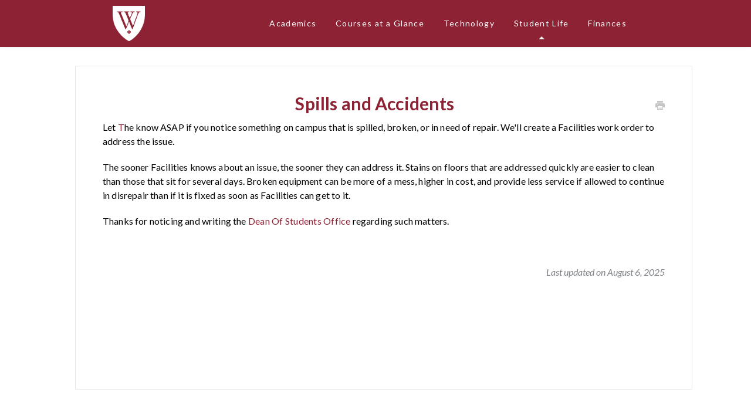

--- FILE ---
content_type: text/html; charset=utf-8
request_url: https://info.wts.edu/article/182-spills-and-accidents
body_size: 3029
content:


<!DOCTYPE html>
<html>
    
<head>
    <meta charset="utf-8"/>
    <title>Spills and Accidents - Info Center</title>
    <meta name="viewport" content="width=device-width, maximum-scale=1"/>
    <meta name="apple-mobile-web-app-capable" content="yes"/>
    <meta name="format-detection" content="telephone=no">
    <meta name="description" content="Let the know ASAP if you notice something on campus that is spilled, broken, or in need of repair. We&#x27;ll create a Facilities work order to address the issue. Th"/>
    <meta name="author" content="Westminster Theological Seminary"/>
    <link rel="canonical" href="https://info.wts.edu/article/182-spills-and-accidents"/>
    
        
   
            <meta name="twitter:card" content="summary"/>
            <meta name="twitter:title" content="Spills and Accidents" />
            <meta name="twitter:description" content="Let the know ASAP if you notice something on campus that is spilled, broken, or in need of repair. We&#x27;ll create a Facilities work order to address the issue. Th"/>


    

    
        <link rel="stylesheet" href="//d3eto7onm69fcz.cloudfront.net/assets/stylesheets/launch-1766717172493.css">
    
    <style>
        body { background: #ffffff; }
        .navbar .navbar-inner { background: #8c2233; }
        .navbar .nav li a, 
        .navbar .icon-private-w  { color: #e7e5e2; }
        .navbar .brand, 
        .navbar .nav li a:hover, 
        .navbar .nav li a:focus, 
        .navbar .nav .active a, 
        .navbar .nav .active a:hover, 
        .navbar .nav .active a:focus  { color: #ffffff; }
        .navbar a:hover .icon-private-w, 
        .navbar a:focus .icon-private-w, 
        .navbar .active a .icon-private-w, 
        .navbar .active a:hover .icon-private-w, 
        .navbar .active a:focus .icon-private-w { color: #ffffff; }
        #serp-dd .result a:hover,
        #serp-dd .result > li.active,
        #fullArticle strong a,
        #fullArticle a strong,
        .collection a,
        .contentWrapper a,
        .most-pop-articles .popArticles a,
        .most-pop-articles .popArticles a:hover span,
        .category-list .category .article-count,
        .category-list .category:hover .article-count { color: #8c2233; }
        #fullArticle, 
        #fullArticle p, 
        #fullArticle ul, 
        #fullArticle ol, 
        #fullArticle li, 
        #fullArticle div, 
        #fullArticle blockquote, 
        #fullArticle dd, 
        #fullArticle table { color:#020202; }
    </style>
    
        <link rel="stylesheet" href="//s3.amazonaws.com/helpscout.net/docs/assets/587ece90c697915403a0fccf/attachments/69051aff5ee57c725e898f63/catg_style_2025.css">
    
    <link rel="apple-touch-icon-precomposed" href="//d33v4339jhl8k0.cloudfront.net/docs/assets/587ece90c697915403a0fccf/images/68a8ab4e06f4fc64ee265644/Social-profile.png">
    <link rel="shortcut icon" type="image/png" href="//d33v4339jhl8k0.cloudfront.net/docs/assets/587ece90c697915403a0fccf/images/670e39946d43ca7b17b2be29/cropped-favicon.png">
    <!--[if lt IE 9]>
    
        <script src="//d3eto7onm69fcz.cloudfront.net/assets/javascripts/html5shiv.min.js"></script>
    
    <![endif]-->
    
        <script type="application/ld+json">
        {"@context":"https://schema.org","@type":"WebSite","url":"https://info.wts.edu","potentialAction":{"@type":"SearchAction","target":"https://info.wts.edu/search?query={query}","query-input":"required name=query"}}
        </script>
    
        <script type="application/ld+json">
        {"@context":"https://schema.org","@type":"BreadcrumbList","itemListElement":[{"@type":"ListItem","position":1,"name":"Info Center","item":"https://info.wts.edu"},{"@type":"ListItem","position":2,"name":"Student Life","item":"https://info.wts.edu/collection/148-student-life"},{"@type":"ListItem","position":3,"name":"Spills and Accidents","item":"https://info.wts.edu/article/182-spills-and-accidents"}]}
        </script>
    
    
        <script src="https://kit.fontawesome.com/3d3036b9fc.js" crossorigin="anonymous"></script>

    
</head>
    
    <body>
        
<header id="mainNav" class="navbar">
    <div class="navbar-inner">
        <div class="container-fluid">
            <a class="brand" href="/">
            
                
                    <img src="//d33v4339jhl8k0.cloudfront.net/docs/assets/587ece90c697915403a0fccf/images/6740c1cf07276709d1e57479/wts-logo-1.png" alt="Info Center" width="69" height="75">
                

            
            </a>
            
                <button type="button" class="btn btn-navbar" data-toggle="collapse" data-target=".nav-collapse">
                    <span class="sr-only">Toggle Navigation</span>
                    <span class="icon-bar"></span>
                    <span class="icon-bar"></span>
                    <span class="icon-bar"></span>
                </button>
            
            <div class="nav-collapse collapse">
                <nav role="navigation"><!-- added for accessibility -->
                <ul class="nav">
                    
                    
                        
                            <li  id="academics"><a href="/collection/184-academics">Academics  <b class="caret"></b></a></li>
                        
                            <li  id="courses-at-a-glance"><a href="/collection/79-courses-at-a-glance">Courses at a Glance  <b class="caret"></b></a></li>
                        
                            <li  id="technology"><a href="/collection/121-technology">Technology  <b class="caret"></b></a></li>
                        
                            <li  class="active"  id="student-life"><a href="/collection/148-student-life">Student Life  <b class="caret"></b></a></li>
                        
                            <li  id="finances"><a href="/collection/156-finances">Finances  <b class="caret"></b></a></li>
                        
                    
                    
                </ul>
                </nav>
            </div><!--/.nav-collapse -->
        </div><!--/container-->
    </div><!--/navbar-inner-->
</header>
        <section id="contentArea" class="container-fluid">
            <div class="row-fluid">
                <section id="main-content" class="span9">
                    <div class="contentWrapper">
                        
    
    <article id="fullArticle">
        <h1 class="title">Spills and Accidents</h1>
    
        <a href="javascript:window.print()" class="printArticle" title="Print this article" aria-label="Print this Article"><i class="icon-print"></i></a>
        <p>Let <a href="mailto://studentdevelopment@wts.edu" target="_blank" rel="nofollow noopener noreferrer">t</a>he know ASAP if you notice something on campus that is spilled, broken, or in need of repair. We'll create a Facilities work order to address the issue.</p>
<p>The sooner Facilities knows about an issue, the sooner they can address it. Stains on floors that are addressed quickly are easier to clean than those that sit for several days. Broken equipment can be more of a mess, higher in cost, and provide less service if allowed to continue in disrepair than if it is fixed as soon as Facilities can get to it.&nbsp;</p>
<p>Thanks for noticing and writing the <a href="mailto://studentdevelopment@wts.edu" target="_blank" rel="nofollow noopener noreferrer">Dean of Students Office</a> regarding such matters.</p>
    </article>
    

    <section class="articleFoot">
    

    <time class="lu" datetime=2025-08-06 >Last updated on August 6, 2025</time>
    </section>

                    </div><!--/contentWrapper-->
                    
                </section><!--/content-->
                <aside id="sidebar" class="span3">
                 

<form action="/search" method="GET" id="searchBar" class="sm" autocomplete="off">
    
                    <input type="hidden" name="collectionId" value="650c8097aed9c75bab28317d"/>
                    <input type="text" name="query" title="search-query" class="search-query" placeholder="Search" value="" aria-label="Search" />
                    <button type="submit">
                        <span class="sr-only">Toggle Search</span>
                        <i class="icon-search"></i>
                    </button>
                    <div id="serp-dd" style="display: none;" class="sb">
                        <ul class="result">
                        </ul>
                    </div>
                
</form>

                
                    <h3>Categories</h3>
                    <ul class="nav nav-list">
                    
                        
                            <li ><a href="/category/155-online">Online  <i class="icon-arrow"></i></a></li>
                        
                    
                        
                            <li ><a href="/category/152-opportunities">Employment &amp; Volunteering  <i class="icon-arrow"></i></a></li>
                        
                    
                        
                            <li  class="active" ><a href="/category/153-residential">Residential  <i class="icon-arrow"></i></a></li>
                        
                    
                    </ul>
                
                </aside><!--/span-->
            </div><!--/row-->
            <div id="noResults" style="display:none;">No results found</div>
            <footer>
                

<p>&copy;
    
        <a href="http://www.wts.edu">Westminster Theological Seminary</a>
    
    2025. <span>Powered by <a rel="nofollow noopener noreferrer" href="https://www.helpscout.com/docs-refer/?co=Westminster+Theological+Seminary&utm_source=docs&utm_medium=footerlink&utm_campaign=Docs+Branding" target="_blank">Help Scout</a></span>
    
        
    
</p>

            </footer>
        </section><!--/.fluid-container-->
        
        
    <script src="//d3eto7onm69fcz.cloudfront.net/assets/javascripts/app4.min.js"></script>

<script>
// keep iOS links from opening safari
if(("standalone" in window.navigator) && window.navigator.standalone){
// If you want to prevent remote links in standalone web apps opening Mobile Safari, change 'remotes' to true
var noddy, remotes = false;
document.addEventListener('click', function(event) {
noddy = event.target;
while(noddy.nodeName !== "A" && noddy.nodeName !== "HTML") {
noddy = noddy.parentNode;
}

if('href' in noddy && noddy.href.indexOf('http') !== -1 && (noddy.href.indexOf(document.location.host) !== -1 || remotes)){
event.preventDefault();
document.location.href = noddy.href;
}

},false);
}
</script>
        
    </body>
</html>




--- FILE ---
content_type: text/css
request_url: https://s3.amazonaws.com/helpscout.net/docs/assets/587ece90c697915403a0fccf/attachments/69051aff5ee57c725e898f63/catg_style_2025.css
body_size: 16868
content:
/*
    CSS uploaded on 4/4/2025 - bhc
*/

/* RESET RULES */

@import url("https://fonts.googleapis.com/css?family=Montserrat:400,500,600,700");
@import url("https://fonts.googleapis.com/css2?family=Lato:ital,wght@0,400;0,700;0,900;1,400;1,700;1,900&display=swap");

:root {
    --black: #3a3a3a;
    --font-body: "Lato", sans-serif;
    --white: #fff;
    --wts-red: #8c2233;
    --wts-gold: #bd8b41;
    --wts-gray: #56575a;
    --article-text: #020202;
    --link-color: var(--wts-red);
}

* {
    margin: 0;
    padding: 0;
}

body {
    font-family: var(--font-body);
    font-size: 1rem;
}

#sidebar {
    visibility: hidden;
}

#main-content {
    width: 100%;
}

input[type="radio"] {
    position: absolute;
    left: -9999px;
}

ol {
    list-style: none;
}

h1 {
    font-size: 3rem;
    text-align: center;
    margin: 5rem 0rem;
}

h2 {
    color: #8c2233;
}

a {
    text-decoration: none;
    color: inherit;
}

hr {
    margin: 2% 0;
}

img {
    display: block;
    border: 0;
    width: 100%;
    height: auto;
}

/***************************           C@G Landing Page Styling            *******************************/

.catg-header {
    display: block;
    margin: 5rem 0;
    text-align: center;
}

.catg-main-section {
    text-align: center;
}

/* FILTERS */
.filters {
    text-align: center;
    margin-bottom: 2rem;
}

.filters * {
    display: inline-block;
}

.filters label {
    padding: 0.5rem 1rem;
    margin-bottom: 0.25rem;
    border-radius: 2rem;
    min-width: 50px;
    line-height: normal;
    cursor: pointer;
    transition: all 0.1s;
}

.filters label:hover {
    background: var(--#8C2233);
    color: var(--white);
}

/* FILTERED ELEMENTS (POSTS - CARDS) */
.posts {
    display: grid;
    grid-gap: 1.5rem;
    grid-template-columns: repeat(3, 1fr);

    & .post {
        background: #e7e5e2;
        border: 1px rgba(0, 0, 0, 0.1);
    }

    & .post-title {
        padding: 5%;
        height: 10rem;
        font-size: 1rem;
    }
}

.posts .post-title h2 {
    margin-bottom: 0;
}

.posts figcaption {
    padding: 1rem;
}

/* FILTERING RULES */

[value="All"]:checked~.filters [for="All"],
[value="MATS"]:checked~.filters [for="MATS"],
[value="MAC"]:checked~.filters [for="MAC"],
[value="MDIVMAR"]:checked~.filters [for="MDIVMAR"],
[value="JUN"]:checked~.filters [for="JUN"],
[value="SEP"]:checked~.filters [for="SEP"],
[value="SU"]:checked~.filters [for="SU"],
[value="FA"]:checked~.filters [for="FA"],
[value="JAN"]:checked~.filters [for="JAN"],
[value="MAR"]:checked~.filters [for="MAR"],
[value="WI"]:checked~.filters [for="WI"],
[value="SP"]:checked~.filters [for="SP"] {
    background: var(--wts-red);
    color: var(--white);
}

[value="All"]:checked~.posts [data-category] {
    display: block;
}

[value="MATS"]:checked~.posts .post:not([data-category~="MATS"]),
[value="MAC"]:checked~.posts .post:not([data-category~="MAC"]),
[value="MDIVMAR"]:checked~.posts .post:not([data-category~="MDIVMAR"]),
[value="JUN"]:checked~.posts .post:not([data-category~="JUN"]),
[value="SEP"]:checked~.posts .post:not([data-category~="SEP"]),
[value="SU"]:checked~.posts .post:not([data-category~="SU"]),
[value="FA"]:checked~.posts .post:not([data-category~="FA"]),
[value="JAN"]:checked~.posts .post:not([data-category~="JAN"]),
[value="MAR"]:checked~.posts .post:not([data-category~="MAR"]),
[value="WI"]:checked~.posts .post:not([data-category~="WI"]),
[value="SP"]:checked~.posts .post:not([data-category~="SP"]) {
    display: none;
}

/***************************           Course at a Glance Page            *******************************/

.catg-course-header-course-title {
    color: maroon;
    font-weight: 200;
    font-size: 3rem;
}

.catg-course-header-lecturing-faculty {
    color: #000;
    font-weight: 450;
    font-size: 1.3rem;
    margin-top: 0;
}

.catg-course-header-ay {
    font-style: italic;
}

.catg-course-course-h3-subheadings {
    color: maroon;
    font-weight: 450;
    font-size: 1.3rem;
}

.catg-course-books-to-purchase {
    & .book-information {
        margin-left: 5%;
        margin-top: 2%;

        & .book-title {
            margin: 0;
            font-style: italic;
        }

        & div {
            margin: 0;
        }
    }
}

.catg-course-workload-table {
    text-align: center;
    border: 0px;
    border-spacing: 13px;
}

.workload-table-header-row {
    text-align: center;
    font-weight: 400;
    font-size: 1.2rem;

    border: none;
    border: 0px;
}

.workload-table-estimation-row {
    font-size: 3.1rem;
    font-weight: 250;

    & td {
        padding: 3% 0%;
        text-align: center;
        border: 0.75px;
    }

    & td:first-child {
        border-style: none solid none none;
        width: 35%;
    }

    & td:last-child {
        border-style: none none none solid;
        width: 35%;
    }
}

.workload-table-label-row {
    font-size: 1.2rem;
    font-weight: 150;
    text-align: center;
    border-style: none;
}

.catg-course-assignments-table {
    margin-left: 5%;
    border: none;
    border-width: 0px;

    & td,
    tr {
        border: none;
    }

    & tr td:first-child {
        width: 10px;
    }
}

/* FOOTER */
footer {
    font-size: 1rem;
    padding: 0 1.5rem;
    text-align: right;
}

footer span {
    color: #e31b23;
}

/* MQ */
@media screen and (max-width: 900px) {
    .posts {
        grid-template-columns: repeat(3, 1fr);
    }
}

@media screen and (max-width: 600px) {
    html {
        font-size: 14px;
    }

    .posts {
        grid-template-columns: repeat(1, 1fr);
    }
}

/* Home Page Title */

#docsSearch h1 {
    font-size: 32px;
    font-weight: 400;
    text-align: center;
    margin: 0.4em 0;
    font-family: var(--font-body);
    color: #222256;
    padding: 10px;
}

/* Navbar */

.navbar .nav {
    position: relative;
}

.navbar .nav li {
    display: inline-block;
    font-family: var(--font-body);
    font-size: 13px;
    letter-spacing: 0.1em;
}

.navbar .nav li a,
.navbar .icon-private-w {
    font-size: 14px;
    font-weight: 300;
    color: white;
}

/* Header Size */

a.brand>img {
    max-width: 100%;
    vertical-align: middle;
    border: 0;
    height: 60px;
    margin-left: 15px;
    width: auto;
}

.navbar .navbar-inner {
    height: 80px;
    padding: 0;
}

.navbar .navbar-inner .container-fluid {
    padding: 0;
    height: 80px;
    display: flex;
    align-items: center;
    justify-content: space-between;
    max-width: 100%;
    width: 100%;
}

.navbar .brand {
    float: left;
    display: block;
    padding: 0px;
    margin-left: -20px;
    font-size: 20px;
    font-weight: 200;
    color: #777;
    text-shadow: 0 1px 0 #fff;
}

/* Home Page Search Bar Background */

#docsSearch {
    background: #ffffff;
    border-top: 1px solid #dadada;
    margin-bottom: 3em;
    padding: 1.5em 0;
}

/* Search Input Box */

input.search-query {
    padding-right: 14px;
    padding-right: 4px \9;
    padding-left: 14px;
    padding-left: 4px \9;
    margin-bottom: 0;
    -webkit-border-radius: 15px;
    -moz-border-radius: 15px;
    border-radius: 15px;
    font-family: var(--font-body);
    font-weight: 100;
    letter-spacing: 1px;
}

/* Home Page Category Title*/

.category-list h3 {
    color: var(--wts-red);
    font-size: 20px;
    font-weight: 400;
    line-height: 1.3em;
    font-family: var(--font-body);
}

/* Category Styles */

.category-list .category p {
    color: #7e8287;
    font-family: var(--font-body);
    font-weight: 100;
    font-size: 15px;
    letter-spacing: 0.25px;
}

.category-list .category {
    background-color: #fff;
    background-position: top 20px center !important;
    background-repeat: no-repeat !important;
    background-size: 100px auto !important;
    box-shadow: 0 7px 4px -5px rgba(0, 0, 0, 0.05);
    box-sizing: border-box;
    /* min-height: 183px; */
    padding: 20px;
    position: relative;
    width: 31.5%;
    transition: all 0.2s;
}

.category-list .category:hover {
    text-decoration: none;
    background: #f7f7f9;
}

.collection-category h2 {
    font-weight: 500;
    margin: 0 0 20px;
    text-align: center;
    padding-left: 0%;
    font-family: var(--font-body);
    /* text-transform: uppercase; */
    color: #7e8287;
    font-size: 22px;
    letter-spacing: 1px;
}

.collection-category h2 a {
    color: #3db890;
}

.collection-category .category-list {
    margin: 0 0 4em;
    text-align: center;
}

/* Home Page Link Style */

#serp-dd .result a,
#serp-dd .result>li.active,
#full-Article strong a,
.collection a,
.contentWrapper a,
.most-pop-articles .popArticles a,
.most-pop-articles .popArticles a span,
.category-list .category .article-count,
.category-list .category .article-count,
.contentWrapper a {
    font-weight: 500;
    letter-spacing: 0.25px;
    color: var(--wts-gray);
    margin-top: 15px;
    text-transform: capitalize;
    text-decoration: none;
    font-family: var(--font-body);
    font-weight: 500;
}

#serp-dd .result a:hover,
#serp-dd .result>li.active,
#full-Article strong a,
.collection a,
.contentWrapper a,
.most-pop-articles .popArticles a,
.most-pop-articles .popArticles a:hover span,
.category-list .category .article-count,
.category-list .category:hover .article-count,
.contentWrapper a {
    font-weight: 500;
    letter-spacing: 0.25px;
    color: var(--wts-gray);
    margin-top: 15px;
    text-transform: capitalize;
    /* text-decoration: underline; */
    font-family: var(--font-body);
    font-weight: 500;
}

/* Home Page Search Button */

#searchBar button {
    color: #fff;
    /* text-shadow: 0 0px 0px rgba(255, 255, 255, 0); */
    background: var(--wts-red);
    border-radius: 0 5px 5px 0;
    border: 1px solid #b98389;
    font-size: 18px;
    padding: 0 1.5em;
    height: 50px;
    position: absolute;
    border: none;
    top: 32px;
}

#searchBar button:hover {
    background: var(--wts-red);
    /* text-shadow: 0 0px 0px rgba(255, 255, 255, 0); */
    border: none;
}

input,
button,
select,
textarea {
    font-family: var(--font-body), sans-serif;
}

/* Side Bar Styles */

#sidebar .nav-list a {
    display: inline-block;
    color: var(--wts-gray);
    font-size: 16px;
    padding: 6px 15px 6px 0;
    line-height: 20px;
    margin-left: 0;
    font-family: var(--font-body);
    font-weight: 300;
}

#sidebar .nav-list .active a,
#sidebar .nav-list .active a:hover,
#sidebar .nav-list .active a:focus {
    font-weight: 500;
    color: var(--wts-red);
    background: 0 0;
    text-shadow: none;
    text-decoration: underline;
}

#sidebar h3 {
    text-transform: uppercase;
    font-size: 16px;
    color: #7e8287;
    font-weight: 400;
    margin-bottom: 4px;
    font-family: var(--font-body);
    letter-spacing: 2px;
}

/* Article Styles */

#main-content {
    background: none;
    float: right;
    margin-bottom: 2em;
    padding: 32px 0 0 28px;
}

#fullArticle .admin-edit {
    color: white;
}

#fullArticle img {
    display: block;
    margin: 1em 0 2em;
    padding: 4px;
    border-radius: 4px;
    box-sizing: border-box;
}

#fullArticle .title,
.contentWrapper h1 {
    margin: 0 30px 0.5em 0;
    font-family: var(--font-body);
    color: var(--wts-red);
    font-weight: 700;
}

#fullArticle .printArticle {
    position: absolute;
    right: 46px;
    top: 40px;
}

#fullArticle,
#fullArticle p,
#fullArticle ul,
#fullArticle ol,
#fullArticle li,
#fullArticle div,
#fullArticle blockquote,
#fullArticle dd,
#fullArticle table {
    color: var(--article-text);
    font-family: var(--font-body);
    font-size: 16px;
    font-weight: 300;
    letter-spacing: 0.01em;
}

#fullArticle a {
    color: var(--link-color);
}

#categoryHead .sort select {
    width: 150px;
    height: 24px;
    margin: 0;
    line-height: 24px;
    font-size: 13px;
    color: #7e8287;
    font-family: var(--font-body);
    font-weight: 300;
}

/* Style this one if you want bolded article text to have a different color */

#fullArticle strong {
    color: #7e8287;
}

#fullArticle h2 {
    font-size: 24px;
    font-family: var(--font-body);
    font-weight: 400;
    color: var(--wts-red);
}

#fullArticle h3 {
    font-size: 20px;
    font-family: var(--font-body);
    font-weight: 700;
    color: var(--wts-red);
}

#fullArticle h4 {
    font-size: 16px;
    font-family: var(--font-body);
    font-weight: 300;
    color: #7e8287;
    font-style: italic;
}

.contentWrapper p {
    margin-top: -4px;
    word-wrap: break-word;
    font-family: var(--font-body);
    color: #7e8287;
    font-weight: 300;
    font-size: 16px;
    letter-spacing: 0.01em;
}

/* Article Footers */

.articleFoot p,
.articleFoot time {
    color: #7e8287;
    display: inline-block;
    font-family: var(--font-body);
    font-weight: 300;
    font-style: italic;
}

/* Page Footers */

footer p a {
    color: #7e8287;
    font-family: var(--font-body);
    font-weight: 300;
}

/* Contact Modal */

#contactModal h2,
.abuse h2 {
    background: #fff;
    margin: 0;
    padding: 11px 0 10px 18px;
    font-size: 22px;
    border-bottom: 1px solid #ccc;
    border-top-left-radius: 4px;
    border-top-right-radius: 4px;
    font-family: var(--font-body);
    color: #58a4b0;
    font-weight: 300;
}

#contactModal .control-label {
    width: 110px;
    font-family: var(--font-body);
    font-size: 14px;
    font-weight: 300;
    color: #7e8287;
}

.btn {
    color: #fff;
    text-shadow: 0 0px 0px rgba(255, 255, 255, 0);
    background: var(--wts-red);
    border-radius: 5px;
    font-size: 14px;
    padding: 0.5em;
    /* height: 50px; */
}

.btn:hover,
.btn:focus,
.btn:active,
.btn.active,
.btn.disabled,
.btn[disabled] {
    color: #fff;
    text-shadow: 0 0px 0px rgba(255, 255, 255, 0);
    background: var(--wts-red);
    border: 1px solid #9da39a;
}

#search-query .btn:hover {
    color: #fff;
    text-shadow: 0 0px 0px rgba(255, 255, 255, 0);
    background: var(--wts-red);
    border-radius: 5px;
    border: 1px solid #9da39a;
    font-size: 18px;
    padding: 0 1.5em;
    height: 50px;
}

.category-list {
    text-align: center;
}

/* Fix for making homepage category gallery go smoothly from 3 to 2 to 1 column */

@media screen and (max-width: 1105px) {
    section.category-list .category {
        width: 48.2%;
    }
}

@media screen and (max-width: 760px) {
    section.category-list .category {
        box-sizing: border-box;
        margin: 0 0 20px;
        padding: 120px 20px 15px;
        width: 100%;
    }
}

/* RESPONSIVE */

@media (max-width: 768px) {
    .navbar .btn-navbar {
        margin-top: 16px;
        right: -10px;
    }

    .related {
        padding: 30px 25px 25px;
    }

    .related ul {
        margin-left: 0;
    }

    .related h3 {
        padding-left: 0;
    }

    .related ul>li a {
        margin-left: 0;
    }
}

@media (max-width: 480px) {
    #searchBar button {
        color: transparent;
        text-shadow: 0;
        background: transparent;
        border-radius: 0 5px 5px 0;
        border: 0;
        font-size: 18px;
        padding: 0 1.5em;
        height: 50px;
        position: absolute;
    }

    #searchBar button .icon-search {
        display: block;
        text-shadow: none;
        margin-top: 15px;
    }

    #searchBar button:hover .icon-search:hover {
        display: block;
        text-shadow: none;
        margin-top: 15px;
        background-color: transparent;
    }
}

@media (max-width: 480px) {

    #fullArticle .title,
    .contentWrapper h1 {
        font-size: 24px;
    }

    #fullArticle h2 {
        font-size: 20px;
    }
}

/* Collection Titles  */
.collection-category h2 a {
    color: #54494b;
}

.collection-category h2 {
    font-weight: 400;
    margin: 0 0 20px;
    padding-left: 0.65%;
    font-family: var(--font-body);
    text-align: center;
}

/* Category Images */

/*
  Here is where you determine the images to be used just above each section of your Help Scout main page.
  You have to create one #category-xxx CSS selector for each separate category in your Help Scout collection.
  To get your category xxx number, simply visit the relevant category in your Help Scout docs and
  check the URL bar for the 3 digit category number.

  Then you have to specify an image located on a shared server somewhere on the internet that can
  serve up the images so Help Scout can display them.
*/

/* Getting Started (use your actual category names here in the comment to make it easier) */
#category-123 {
    background-image: url(https://storage.myhostingprovider.com/public/images/123-getting-started.png);
}

/* Setup Users */
#category-456 {
    background-image: url(https://storage.myhostingprovider.com/public/images/456-setup-users.png);
}

/* Uploading Files */
#category-223 {
    background-image: url(https://storage.myhostingprovider.com/public/images/223-uploading-files.png);
}

/* etc... keep going and add one CSS ID selector for each category. */